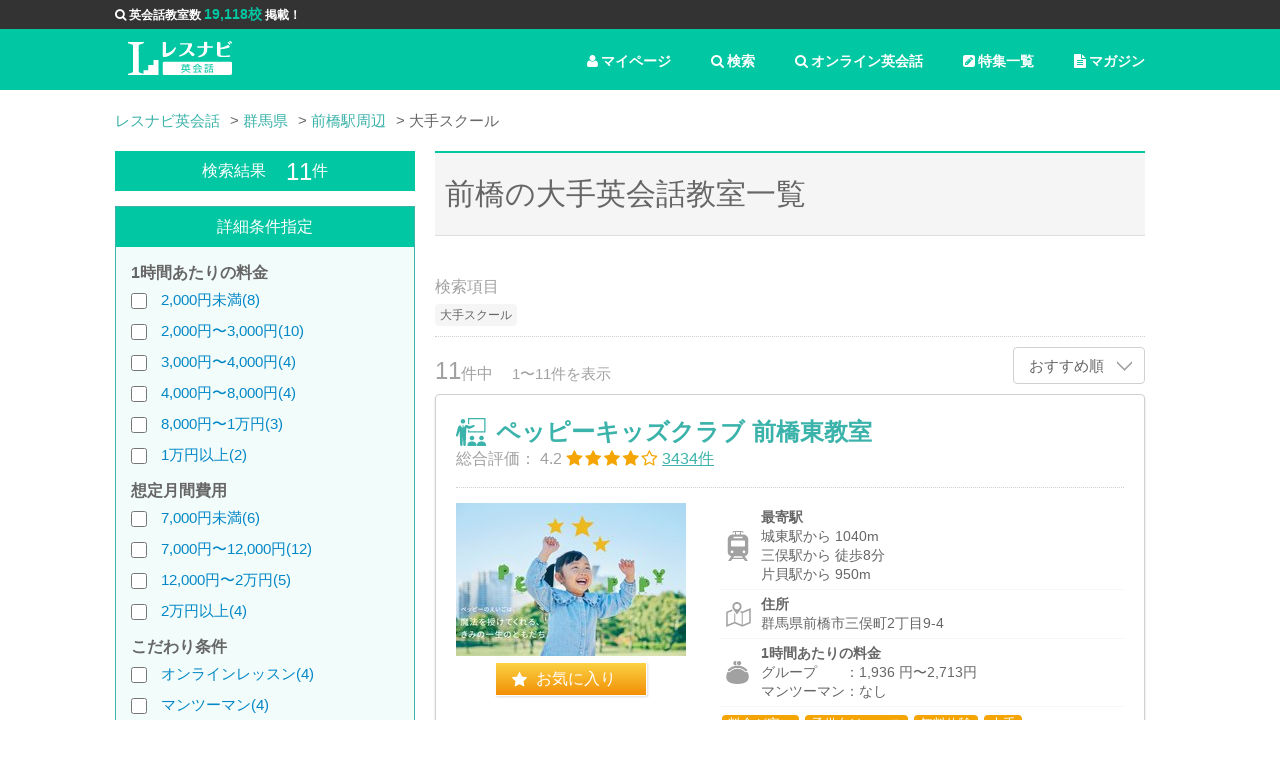

--- FILE ---
content_type: text/html; charset=utf-8
request_url: https://lesnavi.com/%E8%8B%B1%E4%BC%9A%E8%A9%B1/%E7%BE%A4%E9%A6%AC%E7%9C%8C/%E5%89%8D%E6%A9%8B%E9%A7%85%E5%91%A8%E8%BE%BA/%E5%A4%A7%E6%89%8B%E3%82%B9%E3%82%AF%E3%83%BC%E3%83%AB
body_size: 19485
content:
<!DOCTYPE html>
<html>
<head>

<!-- Google Tag Manager -->
<script>(function(w,d,s,l,i){w[l]=w[l]||[];w[l].push({'gtm.start':
new Date().getTime(),event:'gtm.js'});var f=d.getElementsByTagName(s)[0],
j=d.createElement(s),dl=l!='dataLayer'?'&l='+l:'';j.async=true;j.src=
'https://www.googletagmanager.com/gtm.js?id='+i+dl;f.parentNode.insertBefore(j,f);
})(window,document,'script','dataLayer','GTM-5GVCPNW');</script>
<!-- End Google Tag Manager -->

<!-- Start AdSense -->
<script async src="//pagead2.googlesyndication.com/pagead/js/adsbygoogle.js"></script>
<script>
    pathname = location.pathname;
    if (
        !pathname.match("/%E8%8B%B1%E4%BC%9A%E8%A9%B1/111") &&
        !pathname.match("/%E8%8B%B1%E4%BC%9A%E8%A9%B1/1200") &&
        !pathname.match("/%E8%8B%B1%E4%BC%9A%E8%A9%B1/247") &&
        !pathname.match("/%E8%8B%B1%E4%BC%9A%E8%A9%B1/376") &&
        !pathname.match("/%E8%8B%B1%E4%BC%9A%E8%A9%B1/462") &&
        !pathname.match("/%E8%8B%B1%E4%BC%9A%E8%A9%B1/1854") &&
        !pathname.match("/%E8%8B%B1%E4%BC%9A%E8%A9%B1/1853") &&
        !pathname.match("/%E8%8B%B1%E4%BC%9A%E8%A9%B1/1855") &&
        !pathname.match("/%E8%8B%B1%E4%BC%9A%E8%A9%B1/1856")
    ) {
        (adsbygoogle = window.adsbygoogle || []).push({
            google_ad_client: "ca-pub-3577885567075182",
            enable_page_level_ads: true
        });
    }
</script>
<!-- End AdSense -->

    <title>前橋の大手英会話教室 11校を徹底比較 | レスナビ英会話</title>
    
      <meta name="keywords" content="前橋,大手,英会話,英会話教室,スクール,おすすめ,口コミ,評判,比較,検索,一覧,ランキング" data-turbolinks-track>
      <meta name="description" content="前橋で大手の英会話教室を比較・検討したい時は英会話教室・スクール検索サイトのレスナビ英会話にお任せください。料金・場所・時間・特徴等細かく条件を指定できる条件検索機能でアナタにおすすめな英会話教室を探すことができます。" data-turbolinks-track>
    

    <meta property="og:title" content="前橋の大手英会話教室 11校を徹底比較 | レスナビ英会話">
    <meta property="og:type" content="article">
    <meta property="og:url" content="https://lesnavi.com/%E8%8B%B1%E4%BC%9A%E8%A9%B1/%E7%BE%A4%E9%A6%AC%E7%9C%8C/%E5%89%8D%E6%A9%8B%E9%A7%85%E5%91%A8%E8%BE%BA">
    <meta property="og:image" content="https://lesnavi.com/img/ogp_image.jpg">
    <meta property="og:description" content="前橋で大手の英会話教室を比較・検討したい時は英会話教室・スクール検索サイトのレスナビ英会話にお任せください。料金・場所・時間・特徴等細かく条件を指定できる条件検索機能でアナタにおすすめな英会話教室を探すことができます。">
    <meta property="og:site_name" content="レスナビ英会話">

    <meta http-equiv="Content-Type" content="text/html; charset=UTF-8">
    <meta name="viewport" content="width=device-width,initial-scale=1.0,user-scalable=NO" />
    <link rel="stylesheet" media="all" href="/assets/application-fb4bb9156c289f6ad8df34397a35b054cd78eab912bf93eb98ad405e8c95530d.css" data-turbolinks-track="true" />
    <script src="/assets/application-fad28d68574994bd2d359ea29b8a93fe1996cf005b286bb32fe078bb6b9000fa.js" data-turbolinks-track="true"></script>
    
    
    <meta name="csrf-param" content="authenticity_token" />
<meta name="csrf-token" content="hChA+uhKBgn6vHFTkB8IEChd22HtlaqHJHJJ2KEJIhj3lEVoCJFFY12yU7xUUHIy05GKqDJ0YJC/JfqMBtziBQ==" />
    <script>
        (function(i,s,o,g,r,a,m){i['GoogleAnalyticsObject']=r;i[r]=i[r]||function(){
                    (i[r].q=i[r].q||[]).push(arguments)},i[r].l=1*new Date();a=s.createElement(o),
                m=s.getElementsByTagName(o)[0];a.async=1;a.src=g;m.parentNode.insertBefore(a,m)
        })(window,document,'script','//www.google-analytics.com/analytics.js','ga');
        ga('create', "UA-50204117-5", 'auto');
//        ga('send', 'pageview');
    </script>
</head>

<body class="ln-sub-page">

<!-- Google Tag Manager (noscript) -->
<noscript><iframe src="https://www.googletagmanager.com/ns.html?id=GTM-5GVCPNW"
height="0" width="0" style="display:none;visibility:hidden"></iframe></noscript>
<!-- End Google Tag Manager (noscript) -->

<header>
  <div id="information">
    <ul class="ln-wrap ln-header">
      <li><i class="fa fa-search" aria-hidden="true"></i>英会話教室数 <span>19,118校</span> 掲載！</li>
    </ul>
  </div>

  <!-- グローバルナビ -->
  <div class="ln-wrap ln-header">
    <a href="/英会話" class="ln-logo"><img src="/img/logo.svg" alt="レスナビ英会話" width="80%" valign="middle"></a>
  
    <ul class="ln-glonav">
      <li class="ln-pc"><a href="/英会話/マガジン" class="ln-glonav-a"><i class="fa fa-file-text" aria-hidden="true"></i>マガジン</a></li>
      <li class="ln-pc"><a href="/英会話/特集" class="ln-glonav-a"><i class="fa fa-pencil-square" aria-hidden="true"></i>特集一覧</a></li>
      <li><a href="/英会話/オンライン英会話一覧" class="ln-glonav-a"><i class="fa fa-search" aria-hidden="true"></i>オンライン英会話</a></li>
      <li><a href="/英会話/スクール" class="ln-glonav-a"><i class="fa fa-search" aria-hidden="true"></i>検索</a></li>
      <li>
        <form id="show_favorite_form" action="/英会話/マイページ" accept-charset="UTF-8" method="post"><input type="hidden" name="authenticity_token" value="ER6K7rt76M3BMCMVmKwDC0mvswru51elX/u8MNZ2Muxioo98W6Crp2Y+Afpc43kpsmPiwzEGnbLErA9kcaPy8Q==" />
        <a id="show_favorite" class="ln-glonav-a"><i class="fa fa-user" aria-hidden="true"></i>マイページ</a>
        <input id="school_ids" name="school_ids" type="hidden">
</form>      </li>
    </ul>
  </div>
</header>

  






    <div class="ln-contents">
      <div class="ln-wrap ln-area-list">

        <div class="ln-pankuzu" itemscope itemtype="http://schema.org/BreadcrumbList">
          <ul>
                <li itemprop="itemListElement" itemscope itemtype="http://schema.org/ListItem"><a itemprop="item" href="/英会話"><span itemprop="name">レスナビ英会話</span></a><meta itemprop="position" content="1" /></li>
                <li itemprop="itemListElement" itemscope itemtype="http://schema.org/ListItem"><a itemprop="item" href="/英会話/群馬県"><span itemprop="name">群馬県</span></a><meta itemprop="position" content="2" /></li>
                <li itemprop="itemListElement" itemscope itemtype="http://schema.org/ListItem"><a itemprop="item" href="/英会話/群馬県/前橋駅周辺"><span itemprop="name">前橋駅周辺</span></a><meta itemprop="position" content="3" /></li>
                <li class="active">大手スクール</li>
          </ul>
        </div>

        <div class="ln-side-contents ln-left-side">

          <form name="search_form" id="search_form" class="hidden-xs" action="/english/search" accept-charset="UTF-8" method="get">

    <div class="ln-side-search">
      <h2 class="ln-pc ln-side-h2">検索結果<span>11</span>件</h2>
      <h2 class="ln-sp ln-sub-h2">前橋の大手英会話教室一覧</h2>
      <div class="ln-side-search-inner">

        <div class="ln-pc ln-side-h2">詳細条件指定</div>




        <div class="ln-sc-sp-accordion">
          <a class="ln-sc-sp-accordion-control">詳細条件を設定する</a>
          <div class="ln-sc-sp-accordion-inner">

            <h3>1時間あたりの料金</h3>
            <ul class="ln-sc-list">
              <li>
                <input type="checkbox" name="price_00k_02k"  >
                  <a class="ln-label-link" href="/%E8%8B%B1%E4%BC%9A%E8%A9%B1/%E7%BE%A4%E9%A6%AC%E7%9C%8C/%E5%89%8D%E6%A9%8B%E9%A7%85%E5%91%A8%E8%BE%BA/2000円未満">2,000円未満(8)</a>
              </li>
              <li>
                <input type="checkbox" name="price_02k_03k"  >
                  <a class="ln-label-link" href="/%E8%8B%B1%E4%BC%9A%E8%A9%B1/%E7%BE%A4%E9%A6%AC%E7%9C%8C/%E5%89%8D%E6%A9%8B%E9%A7%85%E5%91%A8%E8%BE%BA/2000円〜3000円">2,000円〜3,000円(10)</a>
              </li>
              <li>
                <input type="checkbox" name="price_03k_04k"  >
                  <a class="ln-label-link" href="/%E8%8B%B1%E4%BC%9A%E8%A9%B1/%E7%BE%A4%E9%A6%AC%E7%9C%8C/%E5%89%8D%E6%A9%8B%E9%A7%85%E5%91%A8%E8%BE%BA/3000円〜4000円">3,000円〜4,000円(4)</a>
              </li>
              <li>
                <input type="checkbox" name="price_04k_08k"  >
                  <a class="ln-label-link" href="/%E8%8B%B1%E4%BC%9A%E8%A9%B1/%E7%BE%A4%E9%A6%AC%E7%9C%8C/%E5%89%8D%E6%A9%8B%E9%A7%85%E5%91%A8%E8%BE%BA/4000円〜8000円">4,000円〜8,000円(4)</a>
              </li>
              <li>
                <input type="checkbox" name="price_08k_10k"  >
                  <a class="ln-label-link" href="/%E8%8B%B1%E4%BC%9A%E8%A9%B1/%E7%BE%A4%E9%A6%AC%E7%9C%8C/%E5%89%8D%E6%A9%8B%E9%A7%85%E5%91%A8%E8%BE%BA/8000円〜1万円">8,000円〜1万円(3)</a>
              </li>
              <li>
                <input type="checkbox" name="price_10k_99k"  >
                  <a class="ln-label-link" href="/%E8%8B%B1%E4%BC%9A%E8%A9%B1/%E7%BE%A4%E9%A6%AC%E7%9C%8C/%E5%89%8D%E6%A9%8B%E9%A7%85%E5%91%A8%E8%BE%BA/1万円以上">1万円以上(2)</a>
              </li>
            </ul>

            <h3>想定月間費用</h3>
            <ul class="ln-sc-list">
              <li>
                <input type="checkbox" name="month_price_00k_07k"  >
                <a class="ln-label-link" href="/%E8%8B%B1%E4%BC%9A%E8%A9%B1/%E7%BE%A4%E9%A6%AC%E7%9C%8C/%E5%89%8D%E6%A9%8B%E9%A7%85%E5%91%A8%E8%BE%BA/7000円未満">7,000円未満(6)</a>
                
              </li>
              <li>
                <input type="checkbox" name="month_price_07k_12k"  >
                <a class="ln-label-link" href="/%E8%8B%B1%E4%BC%9A%E8%A9%B1/%E7%BE%A4%E9%A6%AC%E7%9C%8C/%E5%89%8D%E6%A9%8B%E9%A7%85%E5%91%A8%E8%BE%BA/7000円〜12000円">7,000円〜12,000円(12)</a>
                
              </li>
              <li>
                <input type="checkbox" name="month_price_12k_20k"  >
                <a class="ln-label-link" href="/%E8%8B%B1%E4%BC%9A%E8%A9%B1/%E7%BE%A4%E9%A6%AC%E7%9C%8C/%E5%89%8D%E6%A9%8B%E9%A7%85%E5%91%A8%E8%BE%BA/12000円〜2万円">12,000円〜2万円(5)</a>
                
              </li>
              <li>
                <input type="checkbox" name="month_price_20k_99k"  >
                <a class="ln-label-link" href="/%E8%8B%B1%E4%BC%9A%E8%A9%B1/%E7%BE%A4%E9%A6%AC%E7%9C%8C/%E5%89%8D%E6%A9%8B%E9%A7%85%E5%91%A8%E8%BE%BA/2万円以上">2万円以上(4)</a>
                
              </li>
            </ul>

            <h3>こだわり条件</h3>
            <ul class="ln-sc-list">
              <li><label>
                <input type="checkbox" name="is_online_lesson"  >
                <a class="ln-label-link" href="/%E8%8B%B1%E4%BC%9A%E8%A9%B1/%E7%BE%A4%E9%A6%AC%E7%9C%8C/%E5%89%8D%E6%A9%8B%E9%A7%85%E5%91%A8%E8%BE%BA/オンラインレッスン">オンラインレッスン(4)</a>
                
              </label></li>
              <li><label>
                <input type="checkbox" name="is_1on1_lesson"  >
                <a class="ln-label-link" href="/%E8%8B%B1%E4%BC%9A%E8%A9%B1/%E7%BE%A4%E9%A6%AC%E7%9C%8C/%E5%89%8D%E6%A9%8B%E9%A7%85%E5%91%A8%E8%BE%BA/マンツーマン">マンツーマン(4)</a>
                
              </label></li>
              <li><label>
                <input type="checkbox" name="is_for_business"  >
                <a class="ln-label-link" href="/%E8%8B%B1%E4%BC%9A%E8%A9%B1/%E7%BE%A4%E9%A6%AC%E7%9C%8C/%E5%89%8D%E6%A9%8B%E9%A7%85%E5%91%A8%E8%BE%BA/ビジネス英語">ビジネス英語(2)</a>
                
              </label></li>
              <li><label>
                <input type="checkbox" name="is_open_at_night"  >
                <a class="ln-label-link" href="/%E8%8B%B1%E4%BC%9A%E8%A9%B1/%E7%BE%A4%E9%A6%AC%E7%9C%8C/%E5%89%8D%E6%A9%8B%E9%A7%85%E5%91%A8%E8%BE%BA/夜８時以降も営業">夜８時以降も営業(3)</a>
                
              </label></li>
              <li><label>
                <input type="checkbox" name="is_open_at_morning"  disabled>
                
                <span disabled>朝１０時前も営業(0)</span>
              </label></li>
              <li><label>
                <input type="checkbox" name="is_free_trial"  >
                <a class="ln-label-link" href="/%E8%8B%B1%E4%BC%9A%E8%A9%B1/%E7%BE%A4%E9%A6%AC%E7%9C%8C/%E5%89%8D%E6%A9%8B%E9%A7%85%E5%91%A8%E8%BE%BA/無料体験講座">無料体験講座(12)</a>
                
              </label></li>
              <li><label>
                <input type="checkbox" name="is_near_from_station"  >
                <a class="ln-label-link" href="/%E8%8B%B1%E4%BC%9A%E8%A9%B1/%E7%BE%A4%E9%A6%AC%E7%9C%8C/%E5%89%8D%E6%A9%8B%E9%A7%85%E5%91%A8%E8%BE%BA/駅から５分以内">駅から５分以内(2)</a>
                
              </label></li>
              <li><label>
                <input type="checkbox" name="is_for_toeic"  >
                <a class="ln-label-link" href="/%E8%8B%B1%E4%BC%9A%E8%A9%B1/%E7%BE%A4%E9%A6%AC%E7%9C%8C/%E5%89%8D%E6%A9%8B%E9%A7%85%E5%91%A8%E8%BE%BA/TOEIC対策">TOEIC対策(2)</a>
                
              </label></li>
              <li><label>
                <input type="checkbox" name="is_for_toefl"  disabled>
                
                <span disabled>TOEFL対策(0)</span>
              </label></li>
              <li><label>
                <input type="checkbox" name="is_for_eiken"  >
                <a class="ln-label-link" href="/%E8%8B%B1%E4%BC%9A%E8%A9%B1/%E7%BE%A4%E9%A6%AC%E7%9C%8C/%E5%89%8D%E6%A9%8B%E9%A7%85%E5%91%A8%E8%BE%BA/英検対策">英検対策(5)</a>
                
              </label></li>
              <li><label>
                <input type="checkbox" name="is_native_teacher"  >
                <a class="ln-label-link" href="/%E8%8B%B1%E4%BC%9A%E8%A9%B1/%E7%BE%A4%E9%A6%AC%E7%9C%8C/%E5%89%8D%E6%A9%8B%E9%A7%85%E5%91%A8%E8%BE%BA/ネイティブ外国人講師がいる">ネイティブ外国人講師がいる(9)</a>
                
              </label></li>
              <li><label>
                <input type="checkbox" name="is_japanese_teacher"  >
                <a class="ln-label-link" href="/%E8%8B%B1%E4%BC%9A%E8%A9%B1/%E7%BE%A4%E9%A6%AC%E7%9C%8C/%E5%89%8D%E6%A9%8B%E9%A7%85%E5%91%A8%E8%BE%BA/日本人講師がいる">日本人講師がいる(14)</a>
                
              </label></li>
              <li><label>
                <input type="checkbox" name="is_major" checked >
                <a class="ln-label-link" href="/%E8%8B%B1%E4%BC%9A%E8%A9%B1/%E7%BE%A4%E9%A6%AC%E7%9C%8C/%E5%89%8D%E6%A9%8B%E9%A7%85%E5%91%A8%E8%BE%BA/大手スクール">大手スクール(12)</a>
                
              </label></li>
              <li><label>
                <input type="checkbox" name="is_open_on_holiday"  >
                <a class="ln-label-link" href="/%E8%8B%B1%E4%BC%9A%E8%A9%B1/%E7%BE%A4%E9%A6%AC%E7%9C%8C/%E5%89%8D%E6%A9%8B%E9%A7%85%E5%91%A8%E8%BE%BA/土日も開講">土日も開講(1)</a>
                
              </label></li>
              <li><label>
                <input type="checkbox" name="is_initial_fee_free"  >
                <a class="ln-label-link" href="/%E8%8B%B1%E4%BC%9A%E8%A9%B1/%E7%BE%A4%E9%A6%AC%E7%9C%8C/%E5%89%8D%E6%A9%8B%E9%A7%85%E5%91%A8%E8%BE%BA/入会金無料">入会金無料(4)</a>
                
              </label></li>
              <li><label>
                <input type="checkbox" name="is_monthly_system"  >
                <a class="ln-label-link" href="/%E8%8B%B1%E4%BC%9A%E8%A9%B1/%E7%BE%A4%E9%A6%AC%E7%9C%8C/%E5%89%8D%E6%A9%8B%E9%A7%85%E5%91%A8%E8%BE%BA/月謝制">月謝制(12)</a>
                
              </label></li>
              <li><label>
                <input type="checkbox" name="is_ticket_system"  >
                <a class="ln-label-link" href="/%E8%8B%B1%E4%BC%9A%E8%A9%B1/%E7%BE%A4%E9%A6%AC%E7%9C%8C/%E5%89%8D%E6%A9%8B%E9%A7%85%E5%91%A8%E8%BE%BA/回数制">回数制(3)</a>
                
              </label></li>
              <li><label>
                <input type="checkbox" name="for_advanced"  >
                <a class="ln-label-link" href="/%E8%8B%B1%E4%BC%9A%E8%A9%B1/%E7%BE%A4%E9%A6%AC%E7%9C%8C/%E5%89%8D%E6%A9%8B%E9%A7%85%E5%91%A8%E8%BE%BA/上級者向け">上級者向け(1)</a>
                
              </label></li>
              <li><label>
                <input type="checkbox" name="for_beginner"  >
                <a class="ln-label-link" href="/%E8%8B%B1%E4%BC%9A%E8%A9%B1/%E7%BE%A4%E9%A6%AC%E7%9C%8C/%E5%89%8D%E6%A9%8B%E9%A7%85%E5%91%A8%E8%BE%BA/初級者向け">初級者向け(3)</a>
                
              </label></li>
              <li><label>
                <input type="checkbox" name="is_benefit"  >
                <a class="ln-label-link" href="/%E8%8B%B1%E4%BC%9A%E8%A9%B1/%E7%BE%A4%E9%A6%AC%E7%9C%8C/%E5%89%8D%E6%A9%8B%E9%A7%85%E5%91%A8%E8%BE%BA/給付金制度">給付金制度(1)</a>
                
              </label></li>
              <li><label>
                <input type="checkbox" name="is_for_child"  >
                <a class="ln-label-link" href="/%E8%8B%B1%E4%BC%9A%E8%A9%B1/%E7%BE%A4%E9%A6%AC%E7%9C%8C/%E5%89%8D%E6%A9%8B%E9%A7%85%E5%91%A8%E8%BE%BA/子供向けコース">子供向けコース(12)</a>
                
              </label></li>
              <li><label>
                <input type="checkbox" name="is_for_child_main"  >
                <a class="ln-label-link" href="/%E8%8B%B1%E4%BC%9A%E8%A9%B1/%E7%BE%A4%E9%A6%AC%E7%9C%8C/%E5%89%8D%E6%A9%8B%E9%A7%85%E5%91%A8%E8%BE%BA/子供専用教室">子供専用教室(1)</a>
                
              </label></li>
            </ul>

            <p class="ln-sp ln-sc-bn-holder">
              <a class="ln-sp ln-sc-search-btn" type="submit" is="ensenSearchSubmit" onclick="document.search_form.submit();ga('send', 'event', 'btn', 'btnSearch', 'btnSearchForm');">検索する</a>
            </p>

          </div>
        </div>
        <p class="ln-pc ln-sc-bn-holder">
          <a class="ln-sc-search-btn" type="submit" is="ensenSearchSubmit" onclick="document.search_form.submit();ga('send', 'event', 'btn', 'btnSearch', 'btnSearchForm');">検索する</a>
          <input type="hidden" id="ensenSearchKeywords" name="keywords" value="前橋駅周辺">
          <input type="hidden" id="ensenSearchOrder" name="order" value="">
          <input type="hidden" name="pref_name" value="群馬県">
          <a class="ln-sc-allclear">すべての条件をクリア</a>
          <br />
        </p>

        <div class="ln-pc">
          <div class="ln-pc ln-side-h2">エリア・駅</div>
            <!--集約駅ページ-->
    <h3>エリア内の駅</h3>
    <ul class="ln-sc-label-list">
        <li class="">
          <a class="ln-label-link" href="/英会話/群馬県/中央前橋駅">中央前橋
            (13)</a></li>
        <li class="">
          <a class="ln-label-link" href="/英会話/群馬県/前橋駅">前橋
            (9)</a></li>
        <li class="">
          <a class="ln-label-link" href="/英会話/群馬県/城東駅">城東
            (8)</a></li>
    </ul>
    <h3>人気のエリア・駅</h3>
    <ul class="ln-sc-label-list">
        <li class="">
          <a class="ln-label-link" href="/英会話/群馬県/伊勢崎駅周辺">伊勢崎
            (12)</a></li>
        <li class="">
          <a class="ln-label-link" href="/英会話/群馬県/高崎駅周辺">高崎
            (10)</a></li>
        <li class="">
          <a class="ln-label-link" href="/英会話/群馬県/館林駅周辺">館林
            (3)</a></li>
    </ul>


        </div>

      </div>
    </div>

</form>
<div class="ln-modal">
  <div class="ln-modal-inner">

    <div id="ln-station-modal">
      <h2 class="ln-sub-h1">駅・路線から探す</h2>
      <a href="" class="ln-modal-close"></a>
      <div id="ln-station">
      </div>
      <div class="ln-modal_btn">
        <form id="ensenModalForm" action="/english/search" accept-charset="UTF-8" method="post"><input type="hidden" name="authenticity_token" value="GMSFwImHXv807Plqu7xgSLF2oMEx8UtzsHootmpKL7Vw6RCitNcP6fehoPa5QXoUaZlALjk+4Mouelac+D8jHA==" />
            <input type="hidden" id="ensenModalKeywords" name="keywords">
            <a class="ln-modal-cancel">キャンセル</a>
            <a class="ln-modal-search" id="ensenModalSubmit">検索</a>
</form>      </div>
    </div>

    <div id="ln-area-modal">
      <h2 class="ln-sub-h1">エリアから探す</h2>
      <a href="" class="ln-modal-close"></a>
      <div id="ln-area">
      </div>
      <div class="ln-modal_btn">
        <form id="areaModalForm" action="/english/search" accept-charset="UTF-8" method="post"><input type="hidden" name="authenticity_token" value="0O5dilT0iIicgAkmPLxxE08wTnBvdeA6pODuh3TasGq4w8joaaTZnl/NULo+QWtPl9+un2e6S4M64JCt5q+8ww==" />
            <input type="hidden" id="areaModalKeywords" name="keywords">
            <a class="ln-modal-cancel">キャンセル</a>
            <a class="ln-modal-search" id="areaModalSubmit">検索</a>
</form>      </div>
    </div>

  </div>
</div>




        </div>

        <div class="ln-main-contents">
          <h1 class="ln-sub-h1">前橋の大手英会話教室一覧</h1>
          <div class="ln-sc-comment">
          </div>

          <div class="ln-sc-cond">
            <p class="ln-sc-cond-title ln-pc">検索項目</p>
            <p class="ln-sc-cond-title ln-sp">検索結果：<span>11件</span></p>
            <ul class="ln-sc-cond-label">
              
              
              
              
              
              
              
              
              
              
              
              
              
              
              
              
              
              
              
              
              
              
              <li>大手スクール</li>
              
              
              
              
              
              
              
              
              
            </ul>
          </div>
          <div class="ln-sc-control ln-table">
            <div class="ln-cell ln-ps10">
              <p class="ln-sc-count"><span>11</span>件中</p>
              <p class="ln-sc-result-pg">1〜11件を表示</p>
            </div>
            <div class="ln-cell">
              <dl class="ln-sort">
                <dt><a href="#">
                  おすすめ順
                  
                  
                </a></dt>
                <dd>
                  <ul class="ln-sort-list">
                      <li><a onclick="document.search_form.order.value = 'price'; document.search_form.submit();">価格順</a></li>
                      <li><a onclick="document.search_form.order.value = 'distance'; document.search_form.submit();">駅近順</a></li>
                  </ul>
                </dd>
              </dl>
            </div>
          </div>

          <div class="ln-result-list">
            <div class="ln-casset">

  <div class="ln-casset-title">
    <h2><a href="/英会話/1200/7434">ペッピーキッズクラブ 前橋東教室</a></h2>


    <p class="ln-pc">
      <span class="ln-pc">総合評価：</span>
      4.2
      <img src="/img/icon/star_4.0.svg" alt=""><br class="ln-sp" />
        <a href="/英会話/1200/7434/口コミ">
        <span class="ln-casset-rtg">3434件</span>
        </a>
    </p>
  </div>

  <div class="ln-table">
    <div class="ln-cell ln-casset-img">
          <img src="/img/schools/7434/image1/list.jpg?1746669763" width="100%">
      <span class="ln-pc ln-fav-btn"><a href="" id="favorite-7434" data-id="7434" data-school-id="7434" >お気に入り</a></span>
    </div>

    <div class="ln-sp ln-casset-score">
      <p>
        4.2
        <img src="/img/icon/star_4.0.svg" alt=""><br class="ln-sp" />
          <a href="/英会話/1200/7434/口コミ">
            <span class="ln-casset-rtg">3434件</span>
          </a>
      </p>
    </div>


    <div class="ln-cell" style="clear: both;">
      <ul class="ln-casset-detail">

            <li>
              <a href="/英会話/1200/7434/情報・地図" class="ln-casset-station">
                <dl>
                  <dt>最寄駅</dt>
                  <dd>
                      <p>城東駅から
                        1040m
                        </p>
                      <p>三俣駅から
                        徒歩8分
                        </p>
                      <p>片貝駅から
                        950m
                        </p>
                  </dd>
                </dl>
              </a>
            </li>

        <li>
          <a href="/英会話/1200/7434/情報・地図" class="ln-casset-address">
            <dl>
              <dt>住所</dt>
              <dd>
                <p>群馬県前橋市三俣町2丁目9-4</p>
              </dd>
            </dl>
          </a>
        </li>

        <li>
            <a href='/英会話/1200/7434/コース・価格' class='ln-casset-fee'>
            <dl>
              <dt>1時間あたりの料金</dt>
              <dd>
                  <p>グループ　　：1,936
                    円〜2,713円</p>
                  <p>マンツーマン：なし</p>
              </dd>
            </dl>
            </a>
        </li>


        <li class="ln-diff">
          <p class="ln-label">
                <span>料金が安い</span>
                <span>子供向けコース</span>
                <span>無料体験</span>
                <span>大手</span>
          </p>
        </li>
      </ul>
    </div>

  </div>

  <div class="ln-pc">
    <h3 class="ln-sub-h3v2">年に3回の英会話レッスン参観で、レッスンの様子やお子様の成長が確認できる「ペッピーキッズクラブ」</h3>
    <p class="ln-casset-text">
    <p class="ln-casset-text">群馬県前橋市にあるペッピーキッズクラブ「前橋東教室」は、上信電鉄の三俣駅より徒歩9分ほどの場所にあります。1歳から通えるこちらの英会話教室は、12名までのグループでレッスンが行われています。1.2歳は...</p></p>
    <p class="ln-more"><a href="/英会話/1200/7434">もっと見る</a></p>

        <a class="ln-casset-kuchikomi" href="/英会話/1200/7434/口コミ">この教室の口コミを詳しく見る</a>
        <h3 class="ln-sub-h3v2">口コミ<span>3434件</span></h3>
        <p class="ln-casset-comment ln-boy">年長の頃から通っていますのではや3年が経ちました。他のクラスメイトに負けないよう、毎日楽しくレッスンを続けています。教材の種類も多く、これだけあれば中学生くらいまでは余裕で使えそうです。教材のお値段は...</p>
  </div>
</div>
<div class="ln-casset">

  <div class="ln-casset-title">
    <h2><a href="/英会話/1200/7435">ペッピーキッズクラブ 新前橋教室</a></h2>


    <p class="ln-pc">
      <span class="ln-pc">総合評価：</span>
      4.2
      <img src="/img/icon/star_4.0.svg" alt=""><br class="ln-sp" />
        <a href="/英会話/1200/7435/口コミ">
        <span class="ln-casset-rtg">3434件</span>
        </a>
    </p>
  </div>

  <div class="ln-table">
    <div class="ln-cell ln-casset-img">
          <img src="/img/schools/7435/image1/list.jpg?1746669769" width="100%">
      <span class="ln-pc ln-fav-btn"><a href="" id="favorite-7435" data-id="7435" data-school-id="7435" >お気に入り</a></span>
    </div>

    <div class="ln-sp ln-casset-score">
      <p>
        4.2
        <img src="/img/icon/star_4.0.svg" alt=""><br class="ln-sp" />
          <a href="/英会話/1200/7435/口コミ">
            <span class="ln-casset-rtg">3434件</span>
          </a>
      </p>
    </div>


    <div class="ln-cell" style="clear: both;">
      <ul class="ln-casset-detail">

            <li>
              <a href="/英会話/1200/7435/情報・地図" class="ln-casset-station">
                <dl>
                  <dt>最寄駅</dt>
                  <dd>
                      <p>前橋駅から
                        1700m
                        </p>
                      <p>新前橋駅から
                        徒歩10分
                        </p>
                  </dd>
                </dl>
              </a>
            </li>

        <li>
          <a href="/英会話/1200/7435/情報・地図" class="ln-casset-address">
            <dl>
              <dt>住所</dt>
              <dd>
                <p>群馬県前橋市新前橋町1-4</p>
              </dd>
            </dl>
          </a>
        </li>

        <li>
            <a href='/英会話/1200/7435/コース・価格' class='ln-casset-fee'>
            <dl>
              <dt>1時間あたりの料金</dt>
              <dd>
                  <p>グループ　　：1,936
                    円〜2,713円</p>
                  <p>マンツーマン：なし</p>
              </dd>
            </dl>
            </a>
        </li>


        <li class="ln-diff">
          <p class="ln-label">
                <span>料金が安い</span>
                <span>子供向けコース</span>
                <span>無料体験</span>
                <span>大手</span>
          </p>
        </li>
      </ul>
    </div>

  </div>

  <div class="ln-pc">
    <h3 class="ln-sub-h3v2">海外でも注目されるPRCメソッドとフォニックスの併用で、英語習得に必要な基本の5つが身に付く英会話教室です。</h3>
    <p class="ln-casset-text">
    <p class="ln-casset-text">群馬県前橋市にあるペッピーキッズクラブ「新前橋教室」は、JR上越線の新前橋駅から徒歩10分程のところに開校しています。「英語を学ぶことの楽しさ」を一番大切にしているペッピーキッズクラブでは、年齢や目標...</p></p>
    <p class="ln-more"><a href="/英会話/1200/7435">もっと見る</a></p>

        <a class="ln-casset-kuchikomi" href="/英会話/1200/7435/口コミ">この教室の口コミを詳しく見る</a>
        <h3 class="ln-sub-h3v2">口コミ<span>3434件</span></h3>
        <p class="ln-casset-comment ln-boy">最初はもちろん先生が話す英語を理解することなどできないのですが、続けていくと子供の適応力の早さもあり、次から次へと単語、そして長いフレーズを話せるようになっていきます。そうなるとリスニングもしっかりし...</p>
  </div>
</div>
<div class="ln-casset">

  <div class="ln-casset-title">
    <h2><a href="/英会話/111/3032">NOVA（ノバ） 前橋校</a></h2>


    <p class="ln-pc">
      <span class="ln-pc">総合評価：</span>
      4.1
      <img src="/img/icon/star_4.0.svg" alt=""><br class="ln-sp" />
        <a href="/英会話/111/3032/口コミ">
        <span class="ln-casset-rtg">1524件</span>
        </a>
    </p>
  </div>

  <div class="ln-table">
    <div class="ln-cell ln-casset-img">
          <img src="/img/schools/3032/image1/list.jpg?1538027395" width="100%">
      <span class="ln-pc ln-fav-btn"><a href="" id="favorite-3032" data-id="3032" data-school-id="3032" >お気に入り</a></span>
    </div>

    <div class="ln-sp ln-casset-score">
      <p>
        4.1
        <img src="/img/icon/star_4.0.svg" alt=""><br class="ln-sp" />
          <a href="/英会話/111/3032/口コミ">
            <span class="ln-casset-rtg">1524件</span>
          </a>
      </p>
    </div>


    <div class="ln-cell" style="clear: both;">
      <ul class="ln-casset-detail">

            <li>
              <a href="/英会話/111/3032/情報・地図" class="ln-casset-station">
                <dl>
                  <dt>最寄駅</dt>
                  <dd>
                      <p>前橋駅から
                        徒歩5分
                        </p>
                      <p>中央前橋駅から
                        徒歩7分
                        </p>
                      <p>城東駅から
                        900m
                        </p>
                  </dd>
                </dl>
              </a>
            </li>

        <li>
          <a href="/英会話/111/3032/情報・地図" class="ln-casset-address">
            <dl>
              <dt>住所</dt>
              <dd>
                <p>群馬県前橋市表町2丁目10-19</p>
              </dd>
            </dl>
          </a>
        </li>

        <li>
            <a href='/英会話/111/3032/コース・価格' class='ln-casset-fee'>
            <dl>
              <dt>1時間あたりの料金</dt>
              <dd>
                  <p>グループ　　：3,000
                    円〜4,050円</p>
                  <p>マンツーマン：7,500
                    円〜10,500円</p>
              </dd>
            </dl>
            </a>
        </li>

            <li class="ln-pc">
              <a href="/英会話/111/3032/情報・地図" class="ln-casset-holiday">
                <dl>
                  <dt>休校日</dt>
                  <dd>
                    <p>
                    月曜日　
                    火曜日　
                    
                    
                    
                    
                    
                    
                    
                    
                    </p>
                  </dd>
                </dl>
              </a>
            </li>

            <li class="ln-pc">
              <a href="/英会話/111/3032/情報・地図" class="ln-casset-time">
                <dl>
                  <dt>開校時間</dt>
                  <dd>
                    <p>
                        平日 13:00
                        〜22:00
                        / 土日 10:00
                        〜18:30
                    </p>
                  </dd>
                </dl>
              </a>
            </li>

        <li class="ln-diff">
          <p class="ln-label">
                <span>マンツーマン</span>
                <span>ビジネス英語</span>
                <span>子供向けコース</span>
                <span>無料体験</span>
                <span>夜も開講</span>
                <span>大手</span>
                <span>駅近</span>
                <span>土日も開講</span>
          </p>
        </li>
      </ul>
    </div>

  </div>

  <div class="ln-pc">
    <h3 class="ln-sub-h3v2">指導力の高いベテランネイティブ講師のいるNOVA（ノバ）前橋校で本物の英語を身に付けよう！</h3>
    <p class="ln-casset-text">
    <p class="ln-casset-text">群馬県前橋市にある綜合センタービル内にあるNOVA（ノバ）前橋校は、ビル内なので天気が悪くてもストレスなく通学できる英会話スクールです。受講生は子供からシニアまでと幅広く、みんな「英語が喋れるようにな...</p></p>
    <p class="ln-more"><a href="/英会話/111/3032">もっと見る</a></p>

        <a class="ln-casset-kuchikomi" href="/英会話/111/3032/口コミ">この教室の口コミを詳しく見る</a>
        <h3 class="ln-sub-h3v2">口コミ<span>1524件</span></h3>
        <p class="ln-casset-comment ln-boy">費用を抑えたかったので1万円ポッキリ留学にしました。グループレッスンですが人数が4人から増えないというのはかなり魅力的に感じました。以前通っていたスクールでは5～8人ほどのレッスンだったので、あまり発...</p>
  </div>
</div>
<div class="ln-casset">

  <div class="ln-casset-title">
    <h2><a href="/英会話/172/4269">アミティー 前橋校</a></h2>


    <p class="ln-pc">
      <span class="ln-pc">総合評価：</span>
      4.2
      <img src="/img/icon/star_4.0.svg" alt=""><br class="ln-sp" />
        <a href="/英会話/172/4269/口コミ">
        <span class="ln-casset-rtg">208件</span>
        </a>
    </p>
  </div>

  <div class="ln-table">
    <div class="ln-cell ln-casset-img">
          <img src="/img/schools/4269/image1/list.jpg?1538030660" width="100%">
      <span class="ln-pc ln-fav-btn"><a href="" id="favorite-4269" data-id="4269" data-school-id="4269" >お気に入り</a></span>
    </div>

    <div class="ln-sp ln-casset-score">
      <p>
        4.2
        <img src="/img/icon/star_4.0.svg" alt=""><br class="ln-sp" />
          <a href="/英会話/172/4269/口コミ">
            <span class="ln-casset-rtg">208件</span>
          </a>
      </p>
    </div>


    <div class="ln-cell" style="clear: both;">
      <ul class="ln-casset-detail">

            <li>
              <a href="/英会話/172/4269/情報・地図" class="ln-casset-station">
                <dl>
                  <dt>最寄駅</dt>
                  <dd>
                      <p>前橋駅から
                        1010m
                        </p>
                      <p>中央前橋駅から
                        1860m
                        </p>
                      <p>新前橋駅から
                        1830m
                        </p>
                  </dd>
                </dl>
              </a>
            </li>

        <li>
          <a href="/英会話/172/4269/情報・地図" class="ln-casset-address">
            <dl>
              <dt>住所</dt>
              <dd>
                <p>群馬県前橋市南町2丁目50-4</p>
              </dd>
            </dl>
          </a>
        </li>

        <li>
            <a href='/英会話/172/4269/コース・価格' class='ln-casset-fee'>
            <dl>
              <dt>1時間あたりの料金</dt>
              <dd>
                  <p>グループ　　：2,220
                    円〜4,800円</p>
                  <p>マンツーマン：6,150
                    円〜9,900円</p>
              </dd>
            </dl>
            </a>
        </li>

            <li class="ln-pc">
              <a href="/英会話/172/4269/情報・地図" class="ln-casset-holiday">
                <dl>
                  <dt>休校日</dt>
                  <dd>
                    <p>
                    月曜日　
                    
                    
                    
                    
                    
                    日曜日　
                    
                    
                    
                    </p>
                  </dd>
                </dl>
              </a>
            </li>

            <li class="ln-pc">
              <a href="/英会話/172/4269/情報・地図" class="ln-casset-time">
                <dl>
                  <dt>開校時間</dt>
                  <dd>
                    <p>
                        平日 11:00
                        〜19:00
                        / 土日 11:00
                        〜19:00
                    </p>
                  </dd>
                </dl>
              </a>
            </li>

        <li class="ln-diff">
          <p class="ln-label">
                <span>マンツーマン</span>
                <span>子供向けコース</span>
                <span>TOEIC</span>
                <span>無料体験</span>
                <span>大手</span>
          </p>
        </li>
      </ul>
    </div>

  </div>

  <div class="ln-pc">
    <h3 class="ln-sub-h3v2">語学学習の中で1番重要な時期である中学生クラスでは、一生使える英語力を身に付けるために英語の4技能をバランス良く学びます。</h3>
    <p class="ln-casset-text">
    <p class="ln-casset-text">群馬県前橋市にあるアミティーイングリッシュスクール前橋校は最寄り駅の前橋駅から徒歩15分の場所にある英会話スクールです。これから本格的に英語を学び始める中学生クラスでは、グループレッスン・ラウンドアッ...</p></p>
    <p class="ln-more"><a href="/英会話/172/4269">もっと見る</a></p>

        <a class="ln-casset-kuchikomi" href="/英会話/172/4269/口コミ">この教室の口コミを詳しく見る</a>
        <h3 class="ln-sub-h3v2">口コミ<span>208件</span></h3>
        <p class="ln-casset-comment ln-boy">自分は子どもの頃、アミティに通っていました。これからの時代は英語が出来ないとダメという両親の方針で、小学校の低学年の頃にスクールへ入りました。中学校の英語の授業を先行して学ぶような形だったと思います。...</p>
  </div>
</div>
<div class="ln-casset">

  <div class="ln-casset-title">
    <h2><a href="/英会話/181/3324">イーオン（AEON） 前橋校</a></h2>


    <p class="ln-pc">
      <span class="ln-pc">総合評価：</span>
      4.3
      <img src="/img/icon/star_4.0.svg" alt=""><br class="ln-sp" />
        <a href="/英会話/181/3324/口コミ">
        <span class="ln-casset-rtg">5542件</span>
        </a>
    </p>
  </div>

  <div class="ln-table">
    <div class="ln-cell ln-casset-img">
          <img src="/img/schools/3324/image1/list.jpg?1655798976" width="100%">
      <span class="ln-pc ln-fav-btn"><a href="" id="favorite-3324" data-id="3324" data-school-id="3324" >お気に入り</a></span>
    </div>

    <div class="ln-sp ln-casset-score">
      <p>
        4.3
        <img src="/img/icon/star_4.0.svg" alt=""><br class="ln-sp" />
          <a href="/英会話/181/3324/口コミ">
            <span class="ln-casset-rtg">5542件</span>
          </a>
      </p>
    </div>


    <div class="ln-cell" style="clear: both;">
      <ul class="ln-casset-detail">

            <li>
              <a href="/英会話/181/3324/情報・地図" class="ln-casset-station">
                <dl>
                  <dt>最寄駅</dt>
                  <dd>
                      <p>前橋駅から
                        徒歩3分
                        </p>
                      <p>中央前橋駅から
                        870m
                        </p>
                      <p>城東駅から
                        1230m
                        </p>
                  </dd>
                </dl>
              </a>
            </li>

        <li>
          <a href="/英会話/181/3324/情報・地図" class="ln-casset-address">
            <dl>
              <dt>住所</dt>
              <dd>
                <p>群馬県前橋市表町2丁目30-3</p>
              </dd>
            </dl>
          </a>
        </li>

        <li>
            <a href='/英会話/181/3324/コース・価格' class='ln-casset-fee'>
            <dl>
              <dt>1時間あたりの料金</dt>
              <dd>
                  <p>グループ　　：2,508
                    円〜7,239円</p>
                  <p>マンツーマン：7,139
                    円〜12,746円</p>
              </dd>
            </dl>
            </a>
        </li>

            <li class="ln-pc">
              <a href="/英会話/181/3324/情報・地図" class="ln-casset-holiday">
                <dl>
                  <dt>休校日</dt>
                  <dd>
                    <p>
                    
                    
                    
                    
                    
                    
                    日曜日　
                    
                    
                    
                    </p>
                  </dd>
                </dl>
              </a>
            </li>

            <li class="ln-pc">
              <a href="/英会話/181/3324/情報・地図" class="ln-casset-time">
                <dl>
                  <dt>開校時間</dt>
                  <dd>
                    <p>
                        平日 12:00
                        〜21:00
                        / 土日 10:00
                        〜19:00
                    </p>
                  </dd>
                </dl>
              </a>
            </li>

        <li class="ln-diff">
          <p class="ln-label">
                <span>マンツーマン</span>
                <span>ビジネス英語</span>
                <span>子供向けコース</span>
                <span>TOEIC</span>
                <span>無料体験</span>
                <span>夜も開講</span>
                <span>大手</span>
                <span>駅近</span>
          </p>
        </li>
      </ul>
    </div>

  </div>

  <div class="ln-pc">
    <h3 class="ln-sub-h3v2">なりたい自分になれる英会話スクール！イーオン（AEON）前橋校の最強講師陣が受講生を徹底サポート！</h3>
    <p class="ln-casset-text">
    <p class="ln-casset-text">群馬県前橋市にあるイーオン前橋校は、前橋駅北口から徒歩約2分と好立地にあり、たくさんの受講生が通学しています。アットホームな英会話スクールで、レッスン以外でもロビーで講師と受講生が楽しく英語で会話して...</p></p>
    <p class="ln-more"><a href="/英会話/181/3324">もっと見る</a></p>

        <a class="ln-casset-kuchikomi" href="/英会話/181/3324/口コミ">この教室の口コミを詳しく見る</a>
        <h3 class="ln-sub-h3v2">口コミ<span>5542件</span></h3>
        <p class="ln-casset-comment ln-boy">大学へ通うようになって外人の友人ができてもっと仲良くなりたいなというのがきっかけでイーオンへ入会しました。イーオンはコースが多彩で講師も日本人講師とネイティブ講師がいるとのことで。。。以前ネイティブ講...</p>
  </div>
</div>
<div class="ln-casset">

  <div class="ln-casset-title">
    <h2><a href="/英会話/348/6234">ヤマハ英語教室 メロディハウス煥乎堂</a></h2>


    <p class="ln-pc">
      <span class="ln-pc">総合評価：</span>
      4.0
      <img src="/img/icon/star_4.0.svg" alt=""><br class="ln-sp" />
        <a href="/英会話/348/6234/口コミ">
        <span class="ln-casset-rtg">447件</span>
        </a>
    </p>
  </div>

  <div class="ln-table">
    <div class="ln-cell ln-casset-img">
          <img src="/img/schools/6234/image1/list.jpg?1538034200" width="100%">
      <span class="ln-pc ln-fav-btn"><a href="" id="favorite-6234" data-id="6234" data-school-id="6234" >お気に入り</a></span>
    </div>

    <div class="ln-sp ln-casset-score">
      <p>
        4.0
        <img src="/img/icon/star_4.0.svg" alt=""><br class="ln-sp" />
          <a href="/英会話/348/6234/口コミ">
            <span class="ln-casset-rtg">447件</span>
          </a>
      </p>
    </div>


    <div class="ln-cell" style="clear: both;">
      <ul class="ln-casset-detail">

            <li>
              <a href="/英会話/348/6234/情報・地図" class="ln-casset-station">
                <dl>
                  <dt>最寄駅</dt>
                  <dd>
                      <p>中央前橋駅から
                        2220m
                        </p>
                  </dd>
                </dl>
              </a>
            </li>

        <li>
          <a href="/英会話/348/6234/情報・地図" class="ln-casset-address">
            <dl>
              <dt>住所</dt>
              <dd>
                <p>群馬県前橋市下小出町1丁目30-1</p>
              </dd>
            </dl>
          </a>
        </li>

        <li>
            <a href='/英会話/348/6234/コース・価格' class='ln-casset-fee'>
            <dl>
              <dt>1時間あたりの料金</dt>
              <dd>
                  <p>グループ　　：1,666
                    円〜2,340円</p>
                  <p>マンツーマン：なし</p>
              </dd>
            </dl>
            </a>
        </li>

            <li class="ln-pc">
              <a href="/英会話/348/6234/情報・地図" class="ln-casset-holiday">
                <dl>
                  <dt>休校日</dt>
                  <dd>
                    <p>
                    月曜日　
                    
                    水曜日　
                    
                    金曜日　
                    土曜日　
                    日曜日　
                    
                    
                    
                    </p>
                  </dd>
                </dl>
              </a>
            </li>

            <li class="ln-pc">
              <a href="/英会話/348/6234/情報・地図" class="ln-casset-time">
                <dl>
                  <dt>開校時間</dt>
                  <dd>
                    <p>
                        平日 15:00
                        〜16:20
                        不明
                    </p>
                  </dd>
                </dl>
              </a>
            </li>

        <li class="ln-diff">
          <p class="ln-label">
                <span>料金が安い</span>
                <span>子供向けコース</span>
                <span>無料体験</span>
                <span>大手</span>
          </p>
        </li>
      </ul>
    </div>

  </div>

  <div class="ln-pc">
    <h3 class="ln-sub-h3v2">英語に触れる最初の一歩!少しずつ積み重ねていくことで英語力を高めることが可能です</h3>
    <p class="ln-casset-text">
    <p class="ln-casset-text">群馬県前橋市にあるヤマハ英語教室メロディハウス煥乎堂は、下小出というバス停から徒歩約5分の場所に位置する子供向け英会話教室です。ちなみに電車での最寄駅は中央前橋駅です。この教室では3歳児のコースと4・...</p></p>
    <p class="ln-more"><a href="/英会話/348/6234">もっと見る</a></p>

        <a class="ln-casset-kuchikomi" href="/英会話/348/6234/口コミ">この教室の口コミを詳しく見る</a>
        <h3 class="ln-sub-h3v2">口コミ<span>447件</span></h3>
        <p class="ln-casset-comment ln-boy">本厚木教室のレッスンルームはそれほど広くて子供たちが伸び伸び身体を動かせるスペースがあるとは言えませんが、8人までの少人数のクラスなので何とかなっていると思います。子供は4歳のクラスなので、幼児は特に...</p>
  </div>
</div>
<div class="ln-casset">

  <div class="ln-casset-title">
    <h2><a href="/英会話/483/20774">ジオスバイリンガルスクール 群馬前橋昭和町校</a></h2>


    <p class="ln-pc">
      <span class="ln-pc">総合評価：</span>
      3.4
      <img src="/img/icon/star_3.0.svg" alt=""><br class="ln-sp" />
        <a href="/英会話/483/20774/口コミ">
        <span class="ln-casset-rtg">94件</span>
        </a>
    </p>
  </div>

  <div class="ln-table">
    <div class="ln-cell ln-casset-img">
          <img src="/img/schools/20774/image1/list.jpg?1549447200" width="100%">
      <span class="ln-pc ln-fav-btn"><a href="" id="favorite-20774" data-id="20774" data-school-id="20774" >お気に入り</a></span>
    </div>

    <div class="ln-sp ln-casset-score">
      <p>
        3.4
        <img src="/img/icon/star_3.0.svg" alt=""><br class="ln-sp" />
          <a href="/英会話/483/20774/口コミ">
            <span class="ln-casset-rtg">94件</span>
          </a>
      </p>
    </div>


    <div class="ln-cell" style="clear: both;">
      <ul class="ln-casset-detail">

            <li>
              <a href="/英会話/483/20774/情報・地図" class="ln-casset-station">
                <dl>
                  <dt>最寄駅</dt>
                  <dd>
                      <p>中央前橋駅から
                        1840m
                        </p>
                  </dd>
                </dl>
              </a>
            </li>

        <li>
          <a href="/英会話/483/20774/情報・地図" class="ln-casset-address">
            <dl>
              <dt>住所</dt>
              <dd>
                <p>群馬県前橋市昭和町3丁目15-2</p>
              </dd>
            </dl>
          </a>
        </li>

        <li>
            <a href='/英会話/483/20774/コース・価格' class='ln-casset-fee'>
            <dl>
              <dt>1時間あたりの料金</dt>
              <dd>
                  <p>グループ　　：1,890
                    円〜2,490円</p>
                  <p>マンツーマン：なし</p>
              </dd>
            </dl>
            </a>
        </li>


        <li class="ln-diff">
          <p class="ln-label">
                <span>料金が安い</span>
                <span>子供向けコース</span>
                <span>無料体験</span>
                <span>大手</span>
          </p>
        </li>
      </ul>
    </div>

  </div>

  <div class="ln-pc">
    <h3 class="ln-sub-h3v2">英会話レッスンと英検対策講座の並行受講で、英検一発合格を目指せる。ジオスバイリンガルスクール</h3>
    <p class="ln-casset-text">
    <p class="ln-casset-text">ジオスバイリンガルスクールは、3歳から中学生を対象にレッスンを行っている英会話スクールです。群馬前橋昭和町校は、バス停「昭和団地入口」すぐの場所にあります。レッスン中は日本語なし・オールイングリッシュ...</p></p>
    <p class="ln-more"><a href="/英会話/483/20774">もっと見る</a></p>

        <a class="ln-casset-kuchikomi" href="/英会話/483/20774/口コミ">この教室の口コミを詳しく見る</a>
        <h3 class="ln-sub-h3v2">口コミ<span>94件</span></h3>
        <p class="ln-casset-comment ln-boy">3歳の子供が通っていまして、1年お世話になってます。子どもが英語を聞き取る能力を伸ばしてもらえます。幼児のうちは特に、色々な言語を吸収していける能力を持っているようなので、3歳頃が一番英語教育に適して...</p>
  </div>
</div>
<div class="ln-casset">

  <div class="ln-casset-title">
    <h2><a href="/英会話/176/17993">アルクKiddy CAT英語教室（キディ・キャット） 前橋南校</a></h2>


    <p class="ln-pc">
      <span class="ln-pc">総合評価：</span>
      4.0
      <img src="/img/icon/star_4.0.svg" alt=""><br class="ln-sp" />
        <a href="/英会話/176/17993/口コミ">
        <span class="ln-casset-rtg">298件</span>
        </a>
    </p>
  </div>

  <div class="ln-table">
    <div class="ln-cell ln-casset-img">
          <img src="/img/noimage.gif" class="noimage" width="100%">
      <span class="ln-pc ln-fav-btn"><a href="" id="favorite-17993" data-id="17993" data-school-id="17993" >お気に入り</a></span>
    </div>

    <div class="ln-sp ln-casset-score">
      <p>
        4.0
        <img src="/img/icon/star_4.0.svg" alt=""><br class="ln-sp" />
          <a href="/英会話/176/17993/口コミ">
            <span class="ln-casset-rtg">298件</span>
          </a>
      </p>
    </div>


    <div class="ln-cell" style="clear: both;">
      <ul class="ln-casset-detail">

            <li>
              <a href="/英会話/176/17993/情報・地図" class="ln-casset-station">
                <dl>
                  <dt>最寄駅</dt>
                  <dd>
                      <p>前橋駅から
                        910m
                        </p>
                      <p>中央前橋駅から
                        1680m
                        </p>
                      <p>新前橋駅から
                        1700m
                        </p>
                  </dd>
                </dl>
              </a>
            </li>

        <li>
          <a href="/英会話/176/17993/情報・地図" class="ln-casset-address">
            <dl>
              <dt>住所</dt>
              <dd>
                <p>群馬県前橋市南町</p>
              </dd>
            </dl>
          </a>
        </li>

        <li>
            <span class="ln-casset-fee">
            <dl>
              <dt>1時間あたりの料金</dt>
              <dd>
                  <p>グループ　　：なし</p>
                  <p>マンツーマン：なし</p>
              </dd>
            </dl>
            </span>
        </li>


        <li class="ln-diff">
          <p class="ln-label">
                <span>無料体験</span>
                <span>大手</span>
          </p>
        </li>
      </ul>
    </div>

  </div>

  <div class="ln-pc">
    <h3 class="ln-sub-h3v2">英語教材の開発で有名なアルクによる子供たちが英語が大好きになる英会話教室</h3>
    <p class="ln-casset-text">
    <p class="ln-casset-text">JR両毛線前橋駅より徒歩10分と好立地に、アルクKiddy CAT英語教室 前橋南校はあります。講師が二名いる英会話教室です。幼児以上のお子さんへ英語を教えています。英語通信講座や教材の老舗であるアル...</p></p>
    <p class="ln-more"><a href="/英会話/176/17993">もっと見る</a></p>

        <a class="ln-casset-kuchikomi" href="/英会話/176/17993/口コミ">この教室の口コミを詳しく見る</a>
        <h3 class="ln-sub-h3v2">口コミ<span>298件</span></h3>
        <p class="ln-casset-comment ln-boy">最近小学2年生の子供をアルクKiddy CAT英語教室に入会させました。英語を始めるには少し遅いかな、とも思いましたが、始めなければずっと英語ができないままなのは変わらないので思い切って入会しました。...</p>
  </div>
</div>
<div class="ln-casset">

  <div class="ln-casset-title">
    <h2><a href="/英会話/261/18599">セイハ英語学院 けやきウォーク前橋</a></h2>


    <p class="ln-pc">
      <span class="ln-pc">総合評価：</span>
      3.9
      <img src="/img/icon/star_3.5.svg" alt=""><br class="ln-sp" />
        <a href="/英会話/261/18599/口コミ">
        <span class="ln-casset-rtg">289件</span>
        </a>
    </p>
  </div>

  <div class="ln-table">
    <div class="ln-cell ln-casset-img">
          <img src="/img/schools/18599/image1/list.jpg?1538039475" width="100%">
      <span class="ln-pc ln-fav-btn"><a href="" id="favorite-18599" data-id="18599" data-school-id="18599" >お気に入り</a></span>
    </div>

    <div class="ln-sp ln-casset-score">
      <p>
        3.9
        <img src="/img/icon/star_3.5.svg" alt=""><br class="ln-sp" />
          <a href="/英会話/261/18599/口コミ">
            <span class="ln-casset-rtg">289件</span>
          </a>
      </p>
    </div>


    <div class="ln-cell" style="clear: both;">
      <ul class="ln-casset-detail">

            <li>
              <a href="/英会話/261/18599/情報・地図" class="ln-casset-station">
                <dl>
                  <dt>最寄駅</dt>
                  <dd>
                      <p>前橋駅から
                        徒歩10分
                        </p>
                      <p>中央前橋駅から
                        1430m
                        </p>
                      <p>城東駅から
                        1450m
                        </p>
                  </dd>
                </dl>
              </a>
            </li>

        <li>
          <a href="/英会話/261/18599/情報・地図" class="ln-casset-address">
            <dl>
              <dt>住所</dt>
              <dd>
                <p>群馬県前橋市文京町2丁目1-1</p>
              </dd>
            </dl>
          </a>
        </li>

        <li>
            <a href='/英会話/261/18599/コース・価格' class='ln-casset-fee'>
            <dl>
              <dt>1時間あたりの料金</dt>
              <dd>
                  <p>グループ　　：2,250
                    円〜3,400円</p>
                  <p>マンツーマン：なし</p>
              </dd>
            </dl>
            </a>
        </li>


        <li class="ln-diff">
          <p class="ln-label">
                <span>子供向けコース</span>
                <span>大手</span>
          </p>
        </li>
      </ul>
    </div>

  </div>

  <div class="ln-pc">
    <h3 class="ln-sub-h3v2">初めての英会話も、ハイレベルな受験英語にも対応！緻密なカリキュラムと柔軟な指導が受けられる「セイハ英語学院」</h3>
    <p class="ln-casset-text">
    <p class="ln-casset-text">前橋駅周辺でお子様が楽しく英語を学べる英会話スクールをお探しでしたら「セイハ英語学院けやきウォーク前橋校」がおすすめです。こちらは駅から500mの場所にあるお子様専門の英会話スクールで、外国人講師＋日...</p></p>
    <p class="ln-more"><a href="/英会話/261/18599">もっと見る</a></p>

        <a class="ln-casset-kuchikomi" href="/英会話/261/18599/口コミ">この教室の口コミを詳しく見る</a>
        <h3 class="ln-sub-h3v2">口コミ<span>289件</span></h3>
        <p class="ln-casset-comment ln-boy">セイハ英語学院で小学校4年生の息子がレッスンを受けています。1レッスン60分間と長くもなく短くもないちょうど良い時間帯で、子供達の集中力・興味関心を引き出しながらグループレッスンを行ってくれているみた...</p>
  </div>
</div>
<div class="ln-casset">

  <div class="ln-casset-title">
    <h2><a href="/英会話/448/8533">小学館アカデミー けやきウォーク前橋スクール</a></h2>


    <p class="ln-pc">
      <span class="ln-pc">総合評価：</span>
      3.9
      <img src="/img/icon/star_3.5.svg" alt=""><br class="ln-sp" />
        <a href="/英会話/448/8533/口コミ">
        <span class="ln-casset-rtg">356件</span>
        </a>
    </p>
  </div>

  <div class="ln-table">
    <div class="ln-cell ln-casset-img">
          <img src="/img/schools/8533/image1/list.jpg?1538037821" width="100%">
      <span class="ln-pc ln-fav-btn"><a href="" id="favorite-8533" data-id="8533" data-school-id="8533" >お気に入り</a></span>
    </div>

    <div class="ln-sp ln-casset-score">
      <p>
        3.9
        <img src="/img/icon/star_3.5.svg" alt=""><br class="ln-sp" />
          <a href="/英会話/448/8533/口コミ">
            <span class="ln-casset-rtg">356件</span>
          </a>
      </p>
    </div>


    <div class="ln-cell" style="clear: both;">
      <ul class="ln-casset-detail">

            <li>
              <a href="/英会話/448/8533/情報・地図" class="ln-casset-station">
                <dl>
                  <dt>最寄駅</dt>
                  <dd>
                      <p>前橋駅から
                        徒歩10分
                        </p>
                      <p>中央前橋駅から
                        1430m
                        </p>
                      <p>城東駅から
                        1450m
                        </p>
                  </dd>
                </dl>
              </a>
            </li>

        <li>
          <a href="/英会話/448/8533/情報・地図" class="ln-casset-address">
            <dl>
              <dt>住所</dt>
              <dd>
                <p>群馬県前橋市文京町2丁目1-1</p>
              </dd>
            </dl>
          </a>
        </li>

        <li>
            <a href='/英会話/448/8533/コース・価格' class='ln-casset-fee'>
            <dl>
              <dt>1時間あたりの料金</dt>
              <dd>
                  <p>グループ　　：1,750
                    円〜2,666円</p>
                  <p>マンツーマン：なし</p>
              </dd>
            </dl>
            </a>
        </li>

            <li class="ln-pc">
              <a href="/英会話/448/8533/情報・地図" class="ln-casset-holiday">
                <dl>
                  <dt>休校日</dt>
                  <dd>
                    <p>
                    月曜日　
                    火曜日　
                    水曜日　
                    
                    
                    土曜日　
                    日曜日　
                    
                    
                    
                    </p>
                  </dd>
                </dl>
              </a>
            </li>

            <li class="ln-pc">
              <a href="/英会話/448/8533/情報・地図" class="ln-casset-time">
                <dl>
                  <dt>開校時間</dt>
                  <dd>
                    <p>
                        平日 10:15
                        〜19:30
                        不明
                    </p>
                  </dd>
                </dl>
              </a>
            </li>

        <li class="ln-diff">
          <p class="ln-label">
                <span>料金が安い</span>
                <span>子供向けコース</span>
                <span>無料体験</span>
                <span>大手</span>
          </p>
        </li>
      </ul>
    </div>

  </div>

  <div class="ln-pc">
    <h3 class="ln-sub-h3v2">インプット・アウトプットの量はどこにも負けない！豊富な練習量で使える英語が身につく小学館アカデミー</h3>
    <p class="ln-casset-text">
    <p class="ln-casset-text">群馬県前橋市にある小学館アカデミーけやきウォーク前橋スクールは最寄駅の前橋駅から徒歩7分の場所にある子供向け英会話スクールです。英語を学んでいく順番として、まずはたくさんの英語をシャワーのように浴びて...</p></p>
    <p class="ln-more"><a href="/英会話/448/8533">もっと見る</a></p>

        <a class="ln-casset-kuchikomi" href="/英会話/448/8533/口コミ">この教室の口コミを詳しく見る</a>
        <h3 class="ln-sub-h3v2">口コミ<span>356件</span></h3>
        <p class="ln-casset-comment ln-boy">無理な勧誘などもなく、子どもの教育についてしっかりとした考えを持ったスクールだと思い入会を決めました。大手の小学館が運営しているスクールということもあり、レッスンで使う教材はよくできていると思います。...</p>
  </div>
</div>
<div class="ln-casset">

  <div class="ln-casset-title">
    <h2><a href="/英会話/483/4434">【閉校】ジオスバイリンガルスクール 前橋文京校</a></h2>


    <p class="ln-pc">
      <span class="ln-pc">総合評価：</span>
      3.4
      <img src="/img/icon/star_3.0.svg" alt=""><br class="ln-sp" />
        <a href="/英会話/483/4434/口コミ">
        <span class="ln-casset-rtg">94件</span>
        </a>
    </p>
  </div>

  <div class="ln-table">
    <div class="ln-cell ln-casset-img">
          <img src="/img/schools/4434/image1/list.jpg?1538031068" width="100%">
      <span class="ln-pc ln-fav-btn"><a href="" id="favorite-4434" data-id="4434" data-school-id="4434" >お気に入り</a></span>
    </div>

    <div class="ln-sp ln-casset-score">
      <p>
        3.4
        <img src="/img/icon/star_3.0.svg" alt=""><br class="ln-sp" />
          <a href="/英会話/483/4434/口コミ">
            <span class="ln-casset-rtg">94件</span>
          </a>
      </p>
    </div>


    <div class="ln-cell" style="clear: both;">
      <ul class="ln-casset-detail">

            <li>
              <a href="/英会話/483/4434/情報・地図" class="ln-casset-station">
                <dl>
                  <dt>最寄駅</dt>
                  <dd>
                      <p>前橋駅から
                        徒歩10分
                        </p>
                      <p>中央前橋駅から
                        1510m
                        </p>
                      <p>城東駅から
                        1580m
                        </p>
                  </dd>
                </dl>
              </a>
            </li>

        <li>
          <a href="/英会話/483/4434/情報・地図" class="ln-casset-address">
            <dl>
              <dt>住所</dt>
              <dd>
                <p>群馬県前橋市文京町2丁目28-2</p>
              </dd>
            </dl>
          </a>
        </li>

        <li>
            <a href='/英会話/483/4434/コース・価格' class='ln-casset-fee'>
            <dl>
              <dt>1時間あたりの料金</dt>
              <dd>
                  <p>グループ　　：1,890
                    円〜2,490円</p>
                  <p>マンツーマン：なし</p>
              </dd>
            </dl>
            </a>
        </li>

            <li class="ln-pc">
              <a href="/英会話/483/4434/情報・地図" class="ln-casset-holiday">
                <dl>
                  <dt>休校日</dt>
                  <dd>
                    <p>
                    
                    
                    
                    
                    
                    土曜日　
                    日曜日　
                    
                    
                    
                    </p>
                  </dd>
                </dl>
              </a>
            </li>

            <li class="ln-pc">
              <a href="/英会話/483/4434/情報・地図" class="ln-casset-time">
                <dl>
                  <dt>開校時間</dt>
                  <dd>
                    <p>
                        平日 16:00
                        〜22:00
                        不明
                    </p>
                  </dd>
                </dl>
              </a>
            </li>

        <li class="ln-diff">
          <p class="ln-label">
                <span>料金が安い</span>
                <span>子供向けコース</span>
                <span>無料体験</span>
                <span>夜も開講</span>
                <span>大手</span>
          </p>
        </li>
      </ul>
    </div>

  </div>

  <div class="ln-pc">
    <h3 class="ln-sub-h3v2">多くの生徒が通う中で一人ひとりがたくさん学べるように少人数制を採用し、アットホームな雰囲気の中で学ぶことができます</h3>
    <p class="ln-casset-text">
    <p class="ln-casset-text">群馬県前橋市にあるこどもジオス（GEOS）前橋文京校は最寄駅の前橋駅から徒歩13分と非常にアクセスの良い英会話スクールです。群馬県の各地から多くの生徒が通っているので、校舎内はいつも賑やかで笑い声が絶...</p></p>
    <p class="ln-more"><a href="/英会話/483/4434">もっと見る</a></p>

        <a class="ln-casset-kuchikomi" href="/英会話/483/4434/口コミ">この教室の口コミを詳しく見る</a>
        <h3 class="ln-sub-h3v2">口コミ<span>94件</span></h3>
        <p class="ln-casset-comment ln-boy">野寺のこども英会話スクールであるジオスに子供が通ってます。基礎がちゃんと身につくオリジナル教材がありますし、レッスンは7段階あって、子供のレベル別に指導してもらえます。英語の基礎をゆっくりとのびのびと...</p>
  </div>
</div>

          </div>
          

          <div class="ln-casset-paging">
            
          </div>

          <div class="ln-sp ln-side-search">
            <div class="ln-side-search-inner">
                <!--集約駅ページ-->
    <h3>エリア内の駅</h3>
    <ul class="ln-sc-label-list">
        <li class="">
          <a class="ln-label-link" href="/英会話/群馬県/中央前橋駅">中央前橋
            (13)</a></li>
        <li class="">
          <a class="ln-label-link" href="/英会話/群馬県/前橋駅">前橋
            (9)</a></li>
        <li class="">
          <a class="ln-label-link" href="/英会話/群馬県/城東駅">城東
            (8)</a></li>
    </ul>
    <h3>人気のエリア・駅</h3>
    <ul class="ln-sc-label-list">
        <li class="">
          <a class="ln-label-link" href="/英会話/群馬県/伊勢崎駅周辺">伊勢崎
            (12)</a></li>
        <li class="">
          <a class="ln-label-link" href="/英会話/群馬県/高崎駅周辺">高崎
            (10)</a></li>
        <li class="">
          <a class="ln-label-link" href="/英会話/群馬県/館林駅周辺">館林
            (3)</a></li>
    </ul>


            </div>
          </div>



        </div>
      </div>

      <div class="bottom-wrap ln-spanel">
<div class="ln-wrap">
  <h2 class="ln-sub-h2">地域・スクール名で探す</h2>

  <div class="ln-search-holder">
  <ul class="ln-search-opt ln-sp">
    <li><a class="ln-opt-a ln-opt-online" href="/英会話/オンライン英会話一覧">オンライン英会話を探す</a></li>
  </ul>
  <ul class="ln-search-opt">
    <li><a class="ln-opt-a ln-opt-area ln-active" href="#opt1">地域で探す</a></li>
    <li><a class="ln-opt-a ln-opt-school" href="#opt2">スクール名で探す</a></li>
    <li class="ln-pc"><a class="ln-opt-a ln-opt-online" href="/英会話/オンライン英会話一覧">オンライン英会話を探す</a></li>
  </ul>
  <div class="ln-search-outer">
    <form id="search_panel" class="ln-search" action="/english/search" accept-charset="UTF-8" method="get">
      <div class="ln-search-inner">
        <a id="opt1" class="ln-select-cond ln-vis" href="#cond">こだわり条件</a>
        <a id="opt2" class="ln-select-area" href="#area">都道府県</a>
        <input id="ln-select-pref" name="pref_name" type="hidden" disabled>
        <span id="ln-search-text-area">
          <input name="keywords" type="text" value="" placeholder="例）新宿駅" class="tt-form-control-area">
        </span>
        <span id="ln-search-text-school" style="display: none;">
          <input name="school_name" type="text" value="" placeholder="例）NOVA  シェーン英会話" class="tt-form-control-school" disabled>
        </span>
        <a class="ln-search-button" onclick="search_panel.submit();ga('send', 'event', 'btn', 'btnSearch', 'btnSearchPanel');">検索する<img src="/img/icon/search_icon.svg"></a>
      </div>
      <div class="ln-search-cond" id="cond">
        <a href="#" class="ln-close">閉じる</a>
        <h3>下記のリストから選んでください</h3>
        <ul>
          <li><label><input type="checkbox" name="is_1on1_lesson">マンツーマン</label></li>
          <li><label><input type="checkbox" name="is_for_business">ビジネス英語</label></li>
          <li><label><input type="checkbox" name="is_open_at_night">夜8時以降も営業</label></li>
          <li><label><input type="checkbox" name="is_open_at_morning">朝10時前も営業</label></li>
          <li><label><input type="checkbox" name="is_free_trial">無料体験講座</label></li>
          <li><label><input type="checkbox" name="is_near_from_station">駅から5分以内</label></li>
          <li><label><input type="checkbox" name="is_for_toeic">TOEIC対策</label></li>
          <li><label><input type="checkbox" name="is_for_toefl">TOEFL対策</label></li>
          <li><label><input type="checkbox" name="is_for_eiken">英検対策</label></li>
          <li><label><input type="checkbox" name="is_native_teacher">ネイティブ外国人講師がいる</label></li>
          <li><label><input type="checkbox" name="is_japanese_teacher">日本人講師がいる</label></li>
          <li><label><input type="checkbox" name="is_major">大手スクール</label></li>
          <li><label><input type="checkbox" name="is_open_on_holiday">土日も開講</label></li>
          <li><label><input type="checkbox" name="is_initial_fee_free">入会金無料</label></li>
          <li><label><input type="checkbox" name="is_monthly_system">月謝制</label></li>
          <li><label><input type="checkbox" name="is_ticket_system">回数制</label></li>
          <li><label><input type="checkbox" name="for_advanced">上級者向け</label></li>
          <li><label><input type="checkbox" name="for_beginner">初級者向け</label></li>
          <li><label><input type="checkbox" name="is_benefit">給付金制度</label></li>
          <li><label><input type="checkbox" name="is_for_child">子供向けコース</label></li>
          <li><label><input type="checkbox" name="is_for_child_main">子供専用教室</label></li>
        </ul>
      </div>
      <div class="ln-search-cond" id="area">
        <a href="#" class="ln-close">閉じる</a>
        <h3>下記のリストから選んでください</h3>
        <div class="ln-area-opt">
          <table>
            <tbody>
            <tr>
              <th><a data-prefecture-url="hokkaido-tohoku">北海道・東北</a></th>
              <td>
                <div>
                  <span><a data-prefecture-url="hokkaido">北海道</a></span>
                  <span><a data-prefecture-url="aomori">青森</a></span>
                  <span><a data-prefecture-url="iwate">岩手</a></span>
                  <span><a data-prefecture-url="miyagi">宮城</a></span>
                  <span><a data-prefecture-url="akita">秋田</a></span>
                  <span><a data-prefecture-url="yamagata">山形</a></span>
                  <span><a data-prefecture-url="fukushima">福島</a></span>
                </div>
              </td>
            </tr>
            <tr>
              <th><a data-prefecture-url="kanto">関東</a></th>
              <td>
                <div>
                  <span><a data-prefecture-url="ibaraki">茨城</a></span>
                  <span><a data-prefecture-url="tochigi">栃木</a></span>
                  <span><a data-prefecture-url="gunma">群馬</a></span>
                  <span><a data-prefecture-url="saitama">埼玉</a></span>
                  <span><a data-prefecture-url="chiba">千葉</a></span>
                  <span><a data-prefecture-url="tokyo">東京</a></span>
                  <span><a data-prefecture-url="kanagawa">神奈川</a></span>
                </div>
              </td>
            </tr>
            <tr>
              <th><a data-prefecture-url="chubu">中部</a></th>
              <td>
                <div>
                  <span><a data-prefecture-url="niigata">新潟</a></span>
                  <span><a data-prefecture-url="toyama">富山</a></span>
                  <span><a data-prefecture-url="ishikawa">石川</a></span>
                  <span><a data-prefecture-url="fukui">福井</a></span>
                  <span><a data-prefecture-url="yamanashi">山梨</a></span>
                  <span><a data-prefecture-url="nagano">長野</a></span>
                  <span><a data-prefecture-url="gifu">岐阜</a></span>
                  <span><a data-prefecture-url="shizuoka">静岡</a></span>
                  <span><a data-prefecture-url="aichi">愛知</a></span>
                  <span><a data-prefecture-url="mie">三重</a></span>
                </div>
              </td>
            </tr>
            <tr>
              <th><a data-prefecture-url="kansai">関西</a></th>
              <td>
                <div>
                  <span><a data-prefecture-url="shiga">滋賀</a></span>
                  <span><a data-prefecture-url="kyoto">京都</a></span>
                  <span><a data-prefecture-url="osaka">大阪</a></span>
                  <span><a data-prefecture-url="hyogo">兵庫</a></span>
                  <span><a data-prefecture-url="nara">奈良</a></span>
                  <span><a data-prefecture-url="wakayama">和歌山</a></span>
                </div>
              </td>
            </tr>
            <tr>
              <th><a data-prefecture-url="chugoku-shikoku">中国・四国</a></th>
              <td>
                <div>
                  <span><a data-prefecture-url="tottori">鳥取</a></span>
                  <span><a data-prefecture-url="shimane">島根</a></span>
                  <span><a data-prefecture-url="okayama">岡山</a></span>
                  <span><a data-prefecture-url="hiroshima">広島</a></span>
                  <span><a data-prefecture-url="yamaguchi">山口</a></span>
                  <span><a data-prefecture-url="tokushima">徳島</a></span>
                  <span><a data-prefecture-url="kagawa">香川</a></span>
                  <span><a data-prefecture-url="ehime">愛媛</a></span>
                  <span><a data-prefecture-url="kochi">高知</a></span>
                </div>
              </td>
            </tr>
            <tr>
              <th><a data-prefecture-url="kyusyu-okinawa">九州・沖縄</a></th>
              <td>
                <div>
                  <span><a data-prefecture-url="fukuoka">福岡</a></span>
                  <span><a data-prefecture-url="saga">佐賀</a></span>
                  <span><a data-prefecture-url="nagasaki">長崎</a></span>
                  <span><a data-prefecture-url="kumamoto">熊本</a></span>
                  <span><a data-prefecture-url="oita">大分</a></span>
                  <span><a data-prefecture-url="miyazaki">宮崎</a></span>
                  <span><a data-prefecture-url="kagoshima">鹿児島</a></span>
                  <span><a data-prefecture-url="okinawa">沖縄</a></span>
                </div>
              </td>
            </tr>
            </tbody>
          </table>
        </div>
      </div>
</form>  </div>
</div>


          <div class="ln-popular ln-sub">
            <h3 class="ln-common-h3">近くの人気のエリア・駅から探す</h3>
            <div class="ln-list-holder">
              <ul class="ln-list">
              </ul>
            </div>
          </div>


      <div class="ln-popular ln-sub">
        <h3 class="ln-common-h3">群馬県の人気のエリア・駅から探す</h3>
        <div class="ln-list-holder">
          <ul class="ln-list">
                <li >
                  <a class="ln-list-a" href="/英会話/群馬県/前橋駅周辺">前橋</a>
                </li>
                <li >
                  <a class="ln-list-a" href="/英会話/群馬県/伊勢崎駅周辺">伊勢崎</a>
                </li>
                <li >
                  <a class="ln-list-a" href="/英会話/群馬県/高崎駅周辺">高崎</a>
                </li>
                <li >
                  <a class="ln-list-a" href="/英会話/群馬県/館林駅周辺">館林</a>
                </li>
          </ul>
        </div>
      </div>

  <div class="banner-area">
  <div class="ln-pc" style="text-align: center;">
      <ul>
        <li><a href="/英会話/特集/school-english" onClick="ga('send', 'event', 'banner', 'bannerEnglishrank', 'bannerEnglishrankCommon');"><img src="/img/banner/special_school_pc.png" style="width: 100%;"/></a></li>
        <li><a href="/英会話/特集/school-kids" onClick="ga('send', 'event', 'banner', 'bannerKidsrank', 'bannerKidsrankCommon');"><img src="/img/banner/scool-kids.png" style="width: 100%;"/></a></li>
        <li><a href="/英会話/特集/training-ranking" onClick="ga('send', 'event', 'banner', 'bannerTrainingrank', 'bannerTrainingrankCommon');"><img src="/img/banner/bunner_training-ranking.png" style="width: 100%;"/></a></li>
        <li><a href="/英会話/特集/online_english" onClick="ga('send', 'event', 'banner', 'bannerOnline', 'bannerOnlineCommon');"><img src="/img/banner/special_online_pc.png" style="width: 100%;"/></a></li>
        <li><a href="/英会話/特集/toeic-school" onClick="ga('send', 'event', 'banner', 'bannerToeic', 'bannerToeicCommon');"><img src="/img/banner/toeic-school.jpg" style="width: 100%;"/></a></li>
        <li><a href="/英会話/特集/ladies-school" onClick="ga('send', 'event', 'banner', 'bannerLadies', 'bannerLadiesCommon');"><img src="/img/banner/ladies-school.jpg" style="width: 100%;"/></a></li>
        <li><a href="/英会話/特集/Junior-online-english" onClick="ga('send', 'event', 'banner', 'bannerJuniorOnline', 'bannerJuniorOnlineCommon');"><img src="/img/banner/Junior-online-english.jpg" style="width: 100%;"/></a></li>
        <li><a href="/英会話/特集/business-school" onClick="ga('send', 'event', 'banner', 'bannerBusiness', 'bannerBusinessCommon');"><img src="/img/banner/business-school.jpg" style="width: 100%;"/></a></li>
      </ul>
  </div>
  <div class="ln-sp" style="text-align: center;">
      <ul>
        <li><a href="/英会話/特集/school-english" onClick="ga('send', 'event', 'banner', 'bannerEnglishrank', 'bannerEnglishrankCommon');"><img src="/img/banner/special_school_pc.png" style="width: 100%;"/></a></li>
        <li><a href="/英会話/特集/school-kids" onClick="ga('send', 'event', 'banner', 'bannerKidsrank', 'bannerKidsrankCommon');"><img src="/img/banner/scool-kids.png" style="width: 100%;"/></a></li>
        <li><a href="/英会話/特集/training-ranking" onClick="ga('send', 'event', 'banner', 'bannerTrainingrank', 'bannerTrainingrankCommon');"><img src="/img/banner/bunner_training-ranking.png" style="width: 100%;"/></a></li>
        <li><a href="/英会話/特集/online_english" onClick="ga('send', 'event', 'banner', 'bannerOnline', 'bannerOnlineCommon');"><img src="/img/banner/special_online_pc.png" style="width: 100%;"/></a></li>
        <li><a href="/英会話/特集/toeic-school" onClick="ga('send', 'event', 'banner', 'bannerToeic', 'bannerToeicCommon');"><img src="/img/banner/toeic-school.jpg" style="width: 100%;"/></a></li>
        <li><a href="/英会話/特集/ladies-school" onClick="ga('send', 'event', 'banner', 'bannerLadies', 'bannerLadiesCommon');"><img src="/img/banner/ladies-school.jpg" style="width: 100%;"/></a></li>
        <li><a href="/英会話/特集/Junior-online-english" onClick="ga('send', 'event', 'banner', 'bannerJuniorOnline', 'bannerJuniorOnlineCommon');"><img src="/img/banner/Junior-online-english.jpg" style="width: 100%;"/></a></li>
        <li><a href="/英会話/特集/business-school" onClick="ga('send', 'event', 'banner', 'bannerBusiness', 'bannerBusinessCommon');"><img src="/img/banner/business-school.jpg" style="width: 100%;"/></a></li>
      </ul>
  </div>
</div>

</div>
</div>

  <div class="bottom-wrap">
    <div class="ln-wrap">
        <a href="/英会話/特集" class="ln-more-btn">特集一覧を見る</a>
        <h2 class="ln-common-h2">特集</h2>
        <ul class="ln-mag">
              <li>
                <a class="ln-mag-a" href="/英会話/特集/yokosuka-cafe" onClick="ga('send', 'event', 'link', 'linkTokusyu', 'linkTokusyuCommon');">
                <span class="ln-mag-img">
                  <img src="/magazine/images/1353/cms_thumb.jpg" width="100%">
                </span>
                  <span class="ln-mag-title">
                  気軽に学べる！横須賀でおすすめのカフェレッスンを受けられる英会話スクール9選
                </span>
                </a>
              </li>
              <li>
                <a class="ln-mag-a" href="/英会話/特集/yokosuka-otona" onClick="ga('send', 'event', 'link', 'linkTokusyu', 'linkTokusyuCommon');">
                <span class="ln-mag-img">
                  <img src="/magazine/images/1352/cms_thumb.jpg" width="100%">
                </span>
                  <span class="ln-mag-title">
                  本気で学びたい方必見！横須賀のおすすめ英会話スクール8選
                </span>
                </a>
              </li>
              <li>
                <a class="ln-mag-a" href="/英会話/特集/yokosuka-yasui" onClick="ga('send', 'event', 'link', 'linkTokusyu', 'linkTokusyuCommon');">
                <span class="ln-mag-img">
                  <img src="/magazine/images/1349/cms_thumb.jpg" width="100%">
                </span>
                  <span class="ln-mag-title">
                  【格安】横須賀でここだけは絶対におすすめしたい英会話スクール10選
                </span>
                </a>
              </li>
              <li>
                <a class="ln-mag-a" href="/英会話/特集/yokosuka-1to1" onClick="ga('send', 'event', 'link', 'linkTokusyu', 'linkTokusyuCommon');">
                <span class="ln-mag-img">
                  <img src="/magazine/images/1335/cms_thumb.jpg" width="100%">
                </span>
                  <span class="ln-mag-title">
                  マンツーマンで効率学習！横須賀でおすすめの英会話スクール7選
                </span>
                </a>
              </li>
        </ul>
        <a href="/英会話/特集" class="ln-cond-btn-top ln-sp">特集一覧を見る</a>
    </div>
  </div>
    
  <div class="bottom-wrap">
    <div class="ln-wrap">
        <a href="/英会話/マガジン" class="ln-more-btn">マガジン一覧を見る</a>
        <h2 class="ln-common-h2">マガジン</h2>
        <ul class="ln-mag">
              <li>
                <a class="ln-mag-a" href="/英会話/マガジン/studysapuri" onClick="ga('send', 'event', 'link', 'linkMagazine', 'linkMagazineCommon');">
                <span class="ln-mag-img">
                  <img src="/magazine/images/762/cms_thumb.jpg" width="100%">
                </span>
                  <span class="ln-mag-title">
                  【神アプリ】CMで話題のスタディサプリが怪物過ぎた｜料金や評判・口コミを徹底解説
                </span>
                </a>
              </li>
              <li>
                <a class="ln-mag-a" href="/英会話/マガジン/sukima-apuri" onClick="ga('send', 'event', 'link', 'linkMagazine', 'linkMagazineCommon');">
                <span class="ln-mag-img">
                  <img src="/magazine/images/238/cms_thumb.jpg" width="100%">
                </span>
                  <span class="ln-mag-title">
                  忙しい方でも短期間で英語を習得！スキマ時間に出来る最強英会話学習アプリ12選
                </span>
                </a>
              </li>
              <li>
                <a class="ln-mag-a" href="/英会話/マガジン/kaigai-apuri" onClick="ga('send', 'event', 'link', 'linkMagazine', 'linkMagazineCommon');">
                <span class="ln-mag-img">
                  <img src="/magazine/images/221/cms_thumb.jpg" width="100%">
                </span>
                  <span class="ln-mag-title">
                  海外旅行に行くなら絶対に入れておきたいおすすめスマホアプリ12選まとめてみた。
                </span>
                </a>
              </li>
              <li>
                <a class="ln-mag-a" href="/英会話/マガジン/toeic-taisaku" onClick="ga('send', 'event', 'link', 'linkMagazine', 'linkMagazineCommon');">
                <span class="ln-mag-img">
                  <img src="/magazine/images/251/cms_thumb.jpg" width="100%">
                </span>
                  <span class="ln-mag-title">
                  英語初心者がたった4カ月でTOEICで800点越えする方法をまとめてみた。
                </span>
                </a>
              </li>
        </ul>
        <a href="/英会話/マガジン" class="ln-cond-btn-top ln-sp">マガジン一覧を見る</a>
    </div>
  </div>


    </div>



<footer>
<div class="ln-wrap">
　<div class="ft-colum">  
  <div class="col2">
    <div class="ft-area">

    <h3>都道府県から英会話教室を探す</h3>  
    <dl>
    <dt>北海道・青森</dt>
    <dd>
      <ul>
        <li><a href="/英会話/北海道">北海道</a></li>
        <li><a href="/英会話/青森県">青森</a></li>
        <li><a href="/英会話/岩手県">岩手</a></li>
        <li><a href="/英会話/秋田県">秋田</a></li>
        <li><a href="/英会話/宮城県">宮城</a></li>
        <li><a href="/英会話/山形県">山形</a></li>
        <li><a href="/英会話/福島県">福島</a></li>
      </ul>
    </dd>
    <dt>関東</dt>
    <dd>
      <ul>
        <li><a href="/英会話/東京都">東京</a></li>
        <li><a href="/英会話/神奈川県">神奈川</a></li>
        <li><a href="/英会話/埼玉県">埼玉</a></li>
        <li><a href="/英会話/千葉県">千葉</a></li>
        <li><a href="/英会話/茨城県">茨城</a></li>
        <li><a href="/英会話/群馬県">群馬</a></li>
        <li><a href="/英会話/栃木県">栃木</a></li>
        <li><a href="/英会話/山梨県">山梨</a></li>
      </ul>
    </dd>
    <dt>東海</dt>
    <dd>
      <ul>
        <li><a href="/英会話/愛知県">愛知</a></li>
        <li><a href="/英会話/静岡県">静岡</a></li>
        <li><a href="/英会話/三重県">三重</a></li>
        <li><a href="/英会話/岐阜県">岐阜</a></li>
      </ul>
    </dd>
    <dt>北信越</dt>
    <dd>
      <ul>
        <li><a href="/英会話/新潟県">新潟</a></li>
        <li><a href="/英会話/長野県">長野</a></li>
        <li><a href="/英会話/石川県">石川</a></li>
        <li><a href="/英会話/富山県">富山</a></li>
        <li><a href="/英会話/福井県">福井</a></li>
      </ul>
    </dd>
    <dt>関西</dt>
    <dd>
      <ul>
        <li><a href="/英会話/大阪府">大阪</a></li>
        <li><a href="/英会話/兵庫県">兵庫</a></li>
        <li><a href="/英会話/京都府">京都</a></li>
        <li><a href="/英会話/滋賀県">滋賀</a></li>
        <li><a href="/英会話/奈良県">奈良</a></li>
        <li><a href="/英会話/和歌山県">和歌山</a></li>
      </ul>
    </dd>
    <dt>中国</dt>
    <dd>
      <ul>
        <li><a href="/英会話/広島県">広島</a></li>
        <li><a href="/英会話/岡山県">岡山</a></li>
        <li><a href="/英会話/山口県">山口</a></li>
        <li><a href="/英会話/鳥取県">鳥取</a></li>
        <li><a href="/英会話/島根県">島根</a></li>
      </ul>
    </dd>
    <dt>四国</dt>
    <dd>
      <ul>
        <li><a href="/英会話/愛媛県">愛媛</a></li>
        <li><a href="/英会話/香川県">香川</a></li>
        <li><a href="/英会話/高知県">高知</a></li>
        <li><a href="/英会話/徳島県">徳島</a></li>
      </ul>
    </dd>
    <dt>九州・沖縄</dt>
    <dd>
      <ul>
        <li><a href="/英会話/福岡県">福岡</a></li>
        <li><a href="/英会話/熊本県">熊本</a></li>
        <li><a href="/英会話/鹿児島県">鹿児島</a></li>
        <li><a href="/英会話/長崎県">長崎</a></li>
        <li><a href="/英会話/佐賀県">佐賀</a></li>
        <li><a href="/英会話/大分県">大分</a></li>
        <li><a href="/英会話/宮崎県">宮崎</a></li>
        <li><a href="/英会話/沖縄県">沖縄</a></li>
      </ul>
    </dd>
    </dl>

    </div>

    <div class="ft-mag">
        <h3>特集記事</h3>
              <div class="mag-list">
                <a class="ft-mag-a" href="/英会話/特集/yokosuka-cafe">
                  <figure class="ft-mag-img">
                    <img src="/magazine/images/1353/cms_thumb.jpg">
                  </figure>
                  <span class="ft-mag-title">気軽に学べる！横須賀でおすすめのカフェレッスンを受けられる英会話スクール9選</span>
                </a>
              </div>
              <div class="mag-list">
                <a class="ft-mag-a" href="/英会話/特集/yokosuka-otona">
                  <figure class="ft-mag-img">
                    <img src="/magazine/images/1352/cms_thumb.jpg">
                  </figure>
                  <span class="ft-mag-title">本気で学びたい方必見！横須賀のおすすめ英会話スクール8選</span>
                </a>
              </div>
              <div class="mag-list">
                <a class="ft-mag-a" href="/英会話/特集/yokosuka-yasui">
                  <figure class="ft-mag-img">
                    <img src="/magazine/images/1349/cms_thumb.jpg">
                  </figure>
                  <span class="ft-mag-title">【格安】横須賀でここだけは絶対におすすめしたい英会話スクール10選</span>
                </a>
              </div>
        <a href="/英会話/特集" class="ln-cond-btn-top">特集一覧を見る</a>
    </div>
  
  </div>

  <div class="ft-school col2">
    <h3>よく探されるスクール</h3>
    <div class="ln-list-school">
      <a class="ln-side-list-a" href="/英会話/247">
        <figure class="ln-side-list-img">
          <img src="/img/brands/247/image1/thumb.jpg?1591315650" width="100%">
        </figure>
          <span class="ln-side-list-a-title">シェーン英会話</span>
          <span class="ln-side-list-rating"><img src="/img/icon/star_4.5.svg"><em>(4.8)</em></span>
          <span class="ln-side-list-desc">1977年に創業して以来、月謝制でネイティブ講師による”本当”の英語の指導を続けている信頼と実績の「シェーン英会話」</span>
      </a>
      <a class="ln-side-list-a" href="/英会話/1200">
        <figure class="ln-side-list-img">
          <img src="/img/brands/1200/image1/thumb.jpg?1744165951" width="100%">
        </figure>
          <span class="ln-side-list-a-title">ペッピーキッズクラブ</span>
          <span class="ln-side-list-rating"><img src="/img/icon/star_4.0.svg"><em>(4.2)</em></span>
          <span class="ln-side-list-desc">1歳の乳幼児から参加OK！子ども英会話のペッピーキッズクラブで英語が大好きになるレッスンを！</span>
      </a>
      <a class="ln-side-list-a" href="/英会話/111">
        <figure class="ln-side-list-img">
          <img src="/img/brands/111/image1/thumb.jpg?1591315623" width="100%">
        </figure>
          <span class="ln-side-list-a-title">NOVA（ノバ）</span>
          <span class="ln-side-list-rating"><img src="/img/icon/star_4.0.svg"><em>(4.1)</em></span>
          <span class="ln-side-list-desc">気軽に駅前留学！NOVA（ノバ）なら様々なライフスタイルに合わせた最適なレッスンが受けられます♪</span>
      </a>
      <a class="ln-side-list-a" href="/英会話/376">
        <figure class="ln-side-list-img">
          <img src="/img/brands/376/image1/thumb.jpg?1618037399" width="100%">
        </figure>
          <span class="ln-side-list-a-title">ロゼッタストーン・ラーニングセンター</span>
          <span class="ln-side-list-rating"><img src="/img/icon/star_4.0.svg"><em>(4.3)</em></span>
          <span class="ln-side-list-desc">「挫折させない」ことをモットーとした親身なマンツーマンレッスンを低価格帯で</span>
      </a>
      <a class="ln-side-list-a" href="/英会話/328">
        <figure class="ln-side-list-img">
          <img src="/img/brands/328/image1/thumb.jpg?1627794905" width="100%">
        </figure>
          <span class="ln-side-list-a-title">ベネッセの英語教室 ビースタジオ</span>
          <span class="ln-side-list-rating"><img src="/img/icon/star_4.5.svg"><em>(4.5)</em></span>
          <span class="ln-side-list-desc">長年の実績と経験をふんだんに活かしたレッスンで、子供を英語好き＆得意にする英会話スクール「ベネッセの英語教室 ビースタジオ」</span>
      </a>
    </div>    
  </div>

</div>
</div>
<div class="wrapper ft-nav">
  <div class="ln-wrap">
    <a class="ln-footer-logo" href="/英会話"><img src="/img/logo.svg" alt="レスナビ英会話" width="150px" valign="middle"></a>
    <ul class="ln-footer-list">
<!--      <li><a href="/apply">掲載お申し込み</a></li>-->
<!--      <li><a href="/contact">お問い合わせ</a></li>-->
      <li><a href="/terms">利用規約</a></li>
      <li><a href="/privacy">プライバシーポリシー</a></li>
<!--      <li><a href="https://funnelinc.tokyo/" target="_blank">会社概要</a></li>-->
    </ul>
    <p id="copyright">Copyright &copy; 2026 レスナビ All rights reserved</p>
  </div>
</div>
</footer>

</body>
</html>


--- FILE ---
content_type: text/html; charset=utf-8
request_url: https://www.google.com/recaptcha/api2/aframe
body_size: 185
content:
<!DOCTYPE HTML><html><head><meta http-equiv="content-type" content="text/html; charset=UTF-8"></head><body><script nonce="nJDR6ZSi9hK4oW0VdZ6RZA">/** Anti-fraud and anti-abuse applications only. See google.com/recaptcha */ try{var clients={'sodar':'https://pagead2.googlesyndication.com/pagead/sodar?'};window.addEventListener("message",function(a){try{if(a.source===window.parent){var b=JSON.parse(a.data);var c=clients[b['id']];if(c){var d=document.createElement('img');d.src=c+b['params']+'&rc='+(localStorage.getItem("rc::a")?sessionStorage.getItem("rc::b"):"");window.document.body.appendChild(d);sessionStorage.setItem("rc::e",parseInt(sessionStorage.getItem("rc::e")||0)+1);localStorage.setItem("rc::h",'1770121380458');}}}catch(b){}});window.parent.postMessage("_grecaptcha_ready", "*");}catch(b){}</script></body></html>